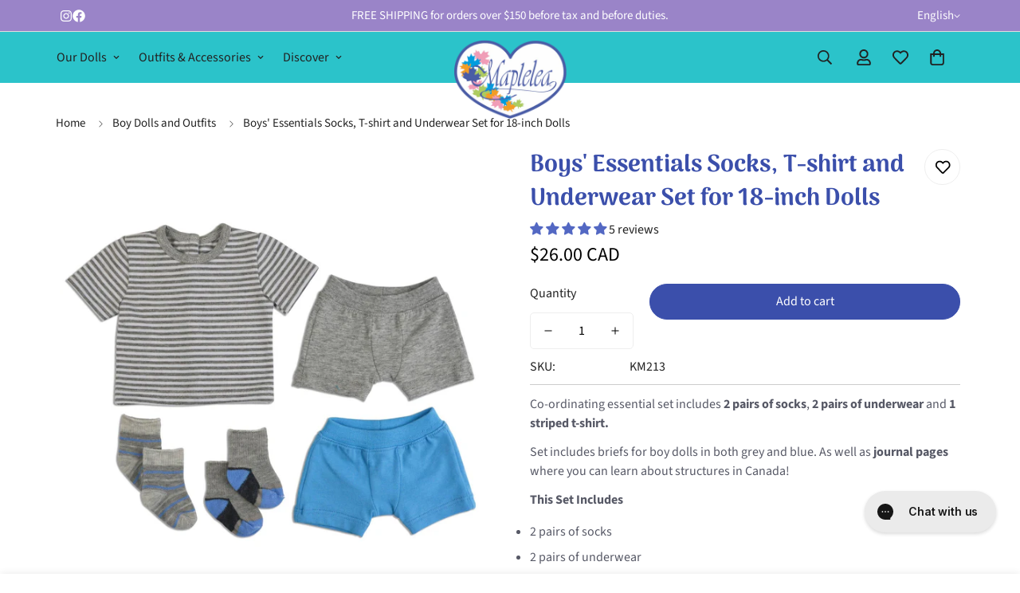

--- FILE ---
content_type: text/javascript; charset=utf-8
request_url: https://maplelea.com/products/boys-essentials-socks-and-underwear.js
body_size: 374
content:
{"id":6614005743699,"title":"Boys' Essentials Socks, T-shirt and Underwear Set for 18-inch Dolls","handle":"boys-essentials-socks-and-underwear","description":"\u003cul class=\"tabs\"\u003e\u003c\/ul\u003e\n\u003cp\u003eCo-ordinating essential set includes \u003cstrong\u003e2 pairs of socks\u003c\/strong\u003e, \u003cstrong\u003e2 pairs of underwear\u003c\/strong\u003e and \u003cstrong\u003e1 striped t-shirt. \u003c\/strong\u003e\u003c\/p\u003e\n\u003cp\u003eSet includes briefs for boy dolls in both grey and blue. As well as\u003cstrong\u003e journal pages\u003c\/strong\u003e where you can learn about structures in Canada!\u003c\/p\u003e\n\u003cp\u003e\u003cstrong\u003eThis Set Includes\u003c\/strong\u003e\u003c\/p\u003e\n\u003cul\u003e\n\u003cli\u003e2 pairs of socks\u003cbr\u003e\n\u003c\/li\u003e\n\u003cli\u003e2 pairs of underwear\u003cbr\u003e\n\u003c\/li\u003e\n\u003cli\u003e1 striped t-shirt\u003cbr\u003e\n\u003c\/li\u003e\n\u003cli\u003eCollectible journal pages\u003c\/li\u003e\n\u003c\/ul\u003e\n\u003cp\u003e\u003cem\u003eDolls and other accessories, sold separately.\u003c\/em\u003e\u003c\/p\u003e","published_at":"2021-09-16T17:06:27-04:00","created_at":"2021-09-16T17:03:03-04:00","vendor":"Impackaging Co., Ltd","type":"Accessory Set","tags":["Back In Stock Flow","By Doll","For Any Doll","For Boy dolls","Sleepwear \u0026 Underthings"],"price":2600,"price_min":2600,"price_max":2600,"available":true,"price_varies":false,"compare_at_price":null,"compare_at_price_min":0,"compare_at_price_max":0,"compare_at_price_varies":false,"variants":[{"id":39455453020243,"title":"Default Title","option1":"Default Title","option2":null,"option3":null,"sku":"KM213","requires_shipping":true,"taxable":true,"featured_image":null,"available":true,"name":"Boys' Essentials Socks, T-shirt and Underwear Set for 18-inch Dolls","public_title":null,"options":["Default Title"],"price":2600,"weight":89,"compare_at_price":null,"inventory_management":"shopify","barcode":"883538017616","requires_selling_plan":false,"selling_plan_allocations":[]}],"images":["\/\/cdn.shopify.com\/s\/files\/1\/2140\/8229\/products\/boys_essentials_Flat.jpg?v=1741115563","\/\/cdn.shopify.com\/s\/files\/1\/2140\/8229\/products\/Capture0075.jpg?v=1741115563","\/\/cdn.shopify.com\/s\/files\/1\/2140\/8229\/products\/boys_essentials.jpg?v=1741115563","\/\/cdn.shopify.com\/s\/files\/1\/2140\/8229\/files\/Girls-essentials-journal-pages-KM212_d74331e5-8777-4497-a71e-5ce706711176.png?v=1741115563"],"featured_image":"\/\/cdn.shopify.com\/s\/files\/1\/2140\/8229\/products\/boys_essentials_Flat.jpg?v=1741115563","options":[{"name":"Title","position":1,"values":["Default Title"]}],"url":"\/products\/boys-essentials-socks-and-underwear","media":[{"alt":"Co-ordinating set of underwear, t-shirt and socks for 18 inch boy doll","id":21324978159699,"position":1,"preview_image":{"aspect_ratio":1.001,"height":1999,"width":2000,"src":"https:\/\/cdn.shopify.com\/s\/files\/1\/2140\/8229\/products\/boys_essentials_Flat.jpg?v=1741115563"},"aspect_ratio":1.001,"height":1999,"media_type":"image","src":"https:\/\/cdn.shopify.com\/s\/files\/1\/2140\/8229\/products\/boys_essentials_Flat.jpg?v=1741115563","width":2000},{"alt":"18-inch boy doll wearing t-shirt and underwear from boys essentials set","id":23894088253523,"position":2,"preview_image":{"aspect_ratio":1.0,"height":2048,"width":2048,"src":"https:\/\/cdn.shopify.com\/s\/files\/1\/2140\/8229\/products\/Capture0075.jpg?v=1741115563"},"aspect_ratio":1.0,"height":2048,"media_type":"image","src":"https:\/\/cdn.shopify.com\/s\/files\/1\/2140\/8229\/products\/Capture0075.jpg?v=1741115563","width":2048},{"alt":"18 inch boy doll wearing t-shirt and underwear","id":21324981698643,"position":3,"preview_image":{"aspect_ratio":1.0,"height":2000,"width":2000,"src":"https:\/\/cdn.shopify.com\/s\/files\/1\/2140\/8229\/products\/boys_essentials.jpg?v=1741115563"},"aspect_ratio":1.0,"height":2000,"media_type":"image","src":"https:\/\/cdn.shopify.com\/s\/files\/1\/2140\/8229\/products\/boys_essentials.jpg?v=1741115563","width":2000},{"alt":"boy essentials journal pages","id":29160035975251,"position":4,"preview_image":{"aspect_ratio":1.0,"height":2048,"width":2048,"src":"https:\/\/cdn.shopify.com\/s\/files\/1\/2140\/8229\/files\/Girls-essentials-journal-pages-KM212_d74331e5-8777-4497-a71e-5ce706711176.png?v=1741115563"},"aspect_ratio":1.0,"height":2048,"media_type":"image","src":"https:\/\/cdn.shopify.com\/s\/files\/1\/2140\/8229\/files\/Girls-essentials-journal-pages-KM212_d74331e5-8777-4497-a71e-5ce706711176.png?v=1741115563","width":2048}],"requires_selling_plan":false,"selling_plan_groups":[]}

--- FILE ---
content_type: text/javascript; charset=utf-8
request_url: https://maplelea.com/products/boys-essentials-socks-and-underwear.js
body_size: 676
content:
{"id":6614005743699,"title":"Boys' Essentials Socks, T-shirt and Underwear Set for 18-inch Dolls","handle":"boys-essentials-socks-and-underwear","description":"\u003cul class=\"tabs\"\u003e\u003c\/ul\u003e\n\u003cp\u003eCo-ordinating essential set includes \u003cstrong\u003e2 pairs of socks\u003c\/strong\u003e, \u003cstrong\u003e2 pairs of underwear\u003c\/strong\u003e and \u003cstrong\u003e1 striped t-shirt. \u003c\/strong\u003e\u003c\/p\u003e\n\u003cp\u003eSet includes briefs for boy dolls in both grey and blue. As well as\u003cstrong\u003e journal pages\u003c\/strong\u003e where you can learn about structures in Canada!\u003c\/p\u003e\n\u003cp\u003e\u003cstrong\u003eThis Set Includes\u003c\/strong\u003e\u003c\/p\u003e\n\u003cul\u003e\n\u003cli\u003e2 pairs of socks\u003cbr\u003e\n\u003c\/li\u003e\n\u003cli\u003e2 pairs of underwear\u003cbr\u003e\n\u003c\/li\u003e\n\u003cli\u003e1 striped t-shirt\u003cbr\u003e\n\u003c\/li\u003e\n\u003cli\u003eCollectible journal pages\u003c\/li\u003e\n\u003c\/ul\u003e\n\u003cp\u003e\u003cem\u003eDolls and other accessories, sold separately.\u003c\/em\u003e\u003c\/p\u003e","published_at":"2021-09-16T17:06:27-04:00","created_at":"2021-09-16T17:03:03-04:00","vendor":"Impackaging Co., Ltd","type":"Accessory Set","tags":["Back In Stock Flow","By Doll","For Any Doll","For Boy dolls","Sleepwear \u0026 Underthings"],"price":2600,"price_min":2600,"price_max":2600,"available":true,"price_varies":false,"compare_at_price":null,"compare_at_price_min":0,"compare_at_price_max":0,"compare_at_price_varies":false,"variants":[{"id":39455453020243,"title":"Default Title","option1":"Default Title","option2":null,"option3":null,"sku":"KM213","requires_shipping":true,"taxable":true,"featured_image":null,"available":true,"name":"Boys' Essentials Socks, T-shirt and Underwear Set for 18-inch Dolls","public_title":null,"options":["Default Title"],"price":2600,"weight":89,"compare_at_price":null,"inventory_management":"shopify","barcode":"883538017616","requires_selling_plan":false,"selling_plan_allocations":[]}],"images":["\/\/cdn.shopify.com\/s\/files\/1\/2140\/8229\/products\/boys_essentials_Flat.jpg?v=1741115563","\/\/cdn.shopify.com\/s\/files\/1\/2140\/8229\/products\/Capture0075.jpg?v=1741115563","\/\/cdn.shopify.com\/s\/files\/1\/2140\/8229\/products\/boys_essentials.jpg?v=1741115563","\/\/cdn.shopify.com\/s\/files\/1\/2140\/8229\/files\/Girls-essentials-journal-pages-KM212_d74331e5-8777-4497-a71e-5ce706711176.png?v=1741115563"],"featured_image":"\/\/cdn.shopify.com\/s\/files\/1\/2140\/8229\/products\/boys_essentials_Flat.jpg?v=1741115563","options":[{"name":"Title","position":1,"values":["Default Title"]}],"url":"\/products\/boys-essentials-socks-and-underwear","media":[{"alt":"Co-ordinating set of underwear, t-shirt and socks for 18 inch boy doll","id":21324978159699,"position":1,"preview_image":{"aspect_ratio":1.001,"height":1999,"width":2000,"src":"https:\/\/cdn.shopify.com\/s\/files\/1\/2140\/8229\/products\/boys_essentials_Flat.jpg?v=1741115563"},"aspect_ratio":1.001,"height":1999,"media_type":"image","src":"https:\/\/cdn.shopify.com\/s\/files\/1\/2140\/8229\/products\/boys_essentials_Flat.jpg?v=1741115563","width":2000},{"alt":"18-inch boy doll wearing t-shirt and underwear from boys essentials set","id":23894088253523,"position":2,"preview_image":{"aspect_ratio":1.0,"height":2048,"width":2048,"src":"https:\/\/cdn.shopify.com\/s\/files\/1\/2140\/8229\/products\/Capture0075.jpg?v=1741115563"},"aspect_ratio":1.0,"height":2048,"media_type":"image","src":"https:\/\/cdn.shopify.com\/s\/files\/1\/2140\/8229\/products\/Capture0075.jpg?v=1741115563","width":2048},{"alt":"18 inch boy doll wearing t-shirt and underwear","id":21324981698643,"position":3,"preview_image":{"aspect_ratio":1.0,"height":2000,"width":2000,"src":"https:\/\/cdn.shopify.com\/s\/files\/1\/2140\/8229\/products\/boys_essentials.jpg?v=1741115563"},"aspect_ratio":1.0,"height":2000,"media_type":"image","src":"https:\/\/cdn.shopify.com\/s\/files\/1\/2140\/8229\/products\/boys_essentials.jpg?v=1741115563","width":2000},{"alt":"boy essentials journal pages","id":29160035975251,"position":4,"preview_image":{"aspect_ratio":1.0,"height":2048,"width":2048,"src":"https:\/\/cdn.shopify.com\/s\/files\/1\/2140\/8229\/files\/Girls-essentials-journal-pages-KM212_d74331e5-8777-4497-a71e-5ce706711176.png?v=1741115563"},"aspect_ratio":1.0,"height":2048,"media_type":"image","src":"https:\/\/cdn.shopify.com\/s\/files\/1\/2140\/8229\/files\/Girls-essentials-journal-pages-KM212_d74331e5-8777-4497-a71e-5ce706711176.png?v=1741115563","width":2048}],"requires_selling_plan":false,"selling_plan_groups":[]}

--- FILE ---
content_type: text/javascript; charset=utf-8
request_url: https://maplelea.com/products/boys-essentials-socks-and-underwear.js
body_size: 211
content:
{"id":6614005743699,"title":"Boys' Essentials Socks, T-shirt and Underwear Set for 18-inch Dolls","handle":"boys-essentials-socks-and-underwear","description":"\u003cul class=\"tabs\"\u003e\u003c\/ul\u003e\n\u003cp\u003eCo-ordinating essential set includes \u003cstrong\u003e2 pairs of socks\u003c\/strong\u003e, \u003cstrong\u003e2 pairs of underwear\u003c\/strong\u003e and \u003cstrong\u003e1 striped t-shirt. \u003c\/strong\u003e\u003c\/p\u003e\n\u003cp\u003eSet includes briefs for boy dolls in both grey and blue. As well as\u003cstrong\u003e journal pages\u003c\/strong\u003e where you can learn about structures in Canada!\u003c\/p\u003e\n\u003cp\u003e\u003cstrong\u003eThis Set Includes\u003c\/strong\u003e\u003c\/p\u003e\n\u003cul\u003e\n\u003cli\u003e2 pairs of socks\u003cbr\u003e\n\u003c\/li\u003e\n\u003cli\u003e2 pairs of underwear\u003cbr\u003e\n\u003c\/li\u003e\n\u003cli\u003e1 striped t-shirt\u003cbr\u003e\n\u003c\/li\u003e\n\u003cli\u003eCollectible journal pages\u003c\/li\u003e\n\u003c\/ul\u003e\n\u003cp\u003e\u003cem\u003eDolls and other accessories, sold separately.\u003c\/em\u003e\u003c\/p\u003e","published_at":"2021-09-16T17:06:27-04:00","created_at":"2021-09-16T17:03:03-04:00","vendor":"Impackaging Co., Ltd","type":"Accessory Set","tags":["Back In Stock Flow","By Doll","For Any Doll","For Boy dolls","Sleepwear \u0026 Underthings"],"price":2600,"price_min":2600,"price_max":2600,"available":true,"price_varies":false,"compare_at_price":null,"compare_at_price_min":0,"compare_at_price_max":0,"compare_at_price_varies":false,"variants":[{"id":39455453020243,"title":"Default Title","option1":"Default Title","option2":null,"option3":null,"sku":"KM213","requires_shipping":true,"taxable":true,"featured_image":null,"available":true,"name":"Boys' Essentials Socks, T-shirt and Underwear Set for 18-inch Dolls","public_title":null,"options":["Default Title"],"price":2600,"weight":89,"compare_at_price":null,"inventory_management":"shopify","barcode":"883538017616","requires_selling_plan":false,"selling_plan_allocations":[]}],"images":["\/\/cdn.shopify.com\/s\/files\/1\/2140\/8229\/products\/boys_essentials_Flat.jpg?v=1741115563","\/\/cdn.shopify.com\/s\/files\/1\/2140\/8229\/products\/Capture0075.jpg?v=1741115563","\/\/cdn.shopify.com\/s\/files\/1\/2140\/8229\/products\/boys_essentials.jpg?v=1741115563","\/\/cdn.shopify.com\/s\/files\/1\/2140\/8229\/files\/Girls-essentials-journal-pages-KM212_d74331e5-8777-4497-a71e-5ce706711176.png?v=1741115563"],"featured_image":"\/\/cdn.shopify.com\/s\/files\/1\/2140\/8229\/products\/boys_essentials_Flat.jpg?v=1741115563","options":[{"name":"Title","position":1,"values":["Default Title"]}],"url":"\/products\/boys-essentials-socks-and-underwear","media":[{"alt":"Co-ordinating set of underwear, t-shirt and socks for 18 inch boy doll","id":21324978159699,"position":1,"preview_image":{"aspect_ratio":1.001,"height":1999,"width":2000,"src":"https:\/\/cdn.shopify.com\/s\/files\/1\/2140\/8229\/products\/boys_essentials_Flat.jpg?v=1741115563"},"aspect_ratio":1.001,"height":1999,"media_type":"image","src":"https:\/\/cdn.shopify.com\/s\/files\/1\/2140\/8229\/products\/boys_essentials_Flat.jpg?v=1741115563","width":2000},{"alt":"18-inch boy doll wearing t-shirt and underwear from boys essentials set","id":23894088253523,"position":2,"preview_image":{"aspect_ratio":1.0,"height":2048,"width":2048,"src":"https:\/\/cdn.shopify.com\/s\/files\/1\/2140\/8229\/products\/Capture0075.jpg?v=1741115563"},"aspect_ratio":1.0,"height":2048,"media_type":"image","src":"https:\/\/cdn.shopify.com\/s\/files\/1\/2140\/8229\/products\/Capture0075.jpg?v=1741115563","width":2048},{"alt":"18 inch boy doll wearing t-shirt and underwear","id":21324981698643,"position":3,"preview_image":{"aspect_ratio":1.0,"height":2000,"width":2000,"src":"https:\/\/cdn.shopify.com\/s\/files\/1\/2140\/8229\/products\/boys_essentials.jpg?v=1741115563"},"aspect_ratio":1.0,"height":2000,"media_type":"image","src":"https:\/\/cdn.shopify.com\/s\/files\/1\/2140\/8229\/products\/boys_essentials.jpg?v=1741115563","width":2000},{"alt":"boy essentials journal pages","id":29160035975251,"position":4,"preview_image":{"aspect_ratio":1.0,"height":2048,"width":2048,"src":"https:\/\/cdn.shopify.com\/s\/files\/1\/2140\/8229\/files\/Girls-essentials-journal-pages-KM212_d74331e5-8777-4497-a71e-5ce706711176.png?v=1741115563"},"aspect_ratio":1.0,"height":2048,"media_type":"image","src":"https:\/\/cdn.shopify.com\/s\/files\/1\/2140\/8229\/files\/Girls-essentials-journal-pages-KM212_d74331e5-8777-4497-a71e-5ce706711176.png?v=1741115563","width":2048}],"requires_selling_plan":false,"selling_plan_groups":[]}